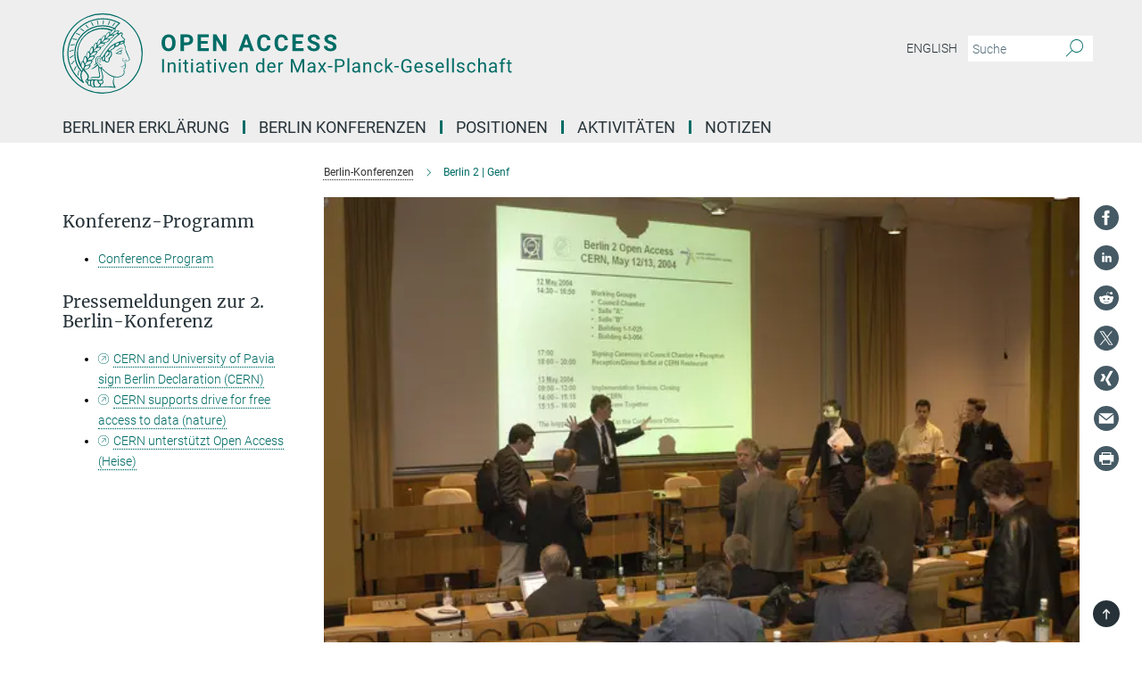

--- FILE ---
content_type: image/svg+xml
request_url: https://openaccess.mpg.de/assets/institutes/headers/oa-desktop-de-8926a53a16cfc573703ccb9281d680aaafac1d40f5cb84ff79a4a58293faf34f.svg
body_size: 32020
content:
<svg xmlns="http://www.w3.org/2000/svg" viewBox="0 0 2500 300"><defs><style>.minerva-base-style{}</style></defs><g transform="translate(0 0) scale(1.4285714285714286) translate(0 0)" style="fill: #006c66;"><title>minerva</title><path d="M105,0A105,105,0,1,0,210,105,105.1,105.1,0,0,0,105,0Zm0,207.1A102.1,102.1,0,1,1,207.1,105,102.2,102.2,0,0,1,105,207.1Z"/><path class="minerva-base-style" d="M166.6,97c-1.4-3.1-.5-5.1-.9-7.3s-2.7-7-4.3-10.8c-.7-1.7,3.8-1.3.4-7.6,0-.2,4.7-2,0-5.5a26.4,26.4,0,0,1-6-6.7,1,1,0,0,1,0-1.3c2.7-2.4,2.8-5.8-.1-7.5s-4.5,0-6.7,1.4c-.7.5-1.1.8-1.9.5L145.3,51c2.7-2.6,3.3-5.2,3.1-5.6s-4.6-1.3-10.2,1l-.4-.3c2.3-3.9,1-6.7.9-6.9h-.1A81,81,0,0,1,151,25.9h.1c.2-.3.3-.6-.2-.9l-1-.6A92.4,92.4,0,0,0,12.7,105c0,29.5,15,57.9,39.4,75.6a13.5,13.5,0,0,0,2.8,1.6A1.1,1.1,0,0,0,56,182l.3-.5a1,1,0,0,0,.3-.8c0-.7-.9-1.3-2.1-3a27.7,27.7,0,0,1-4.7-15.1,22.1,22.1,0,0,1,4.5-13.7c3.7,3.9,11.7,10.9,11.5,17.4s-6.9,6.8-5.4,12.2c.9,3.4,3.4,2,3.9,4.6.7,4.4,6.7,7.3,9.3,6.9.7-.1,1.2.4,2.4,1.7s6.2,1.6,8.2,1.2,4.1,1.4,8,.9,6.1-.9,8.2-.9,22.5-.3,36,1.8c2.4.4,3.1-.7,2.1-2.5-4.9-8.6-5.6-15.8-2.8-25,5,.4,12.2,1.7,21.6-4a11,11,0,0,0,5.1-9.5c-.1-2.1-1-4.7-.5-6.7s1.3-2.7,2.1-3.2c3.6-2.6,1-4.6.4-4.8a3.4,3.4,0,0,0,1.1-4.6c-.7-.7-2.7-6.2-.4-7.3s5.3-1.8,8.1-3.1a4.5,4.5,0,0,0,2.4-6C174.2,114.4,166.8,97.4,166.6,97ZM64.7,179.1c-.7.2-2.9.3-2.4-2.7s2.3-2.6,3.3-1.6S64.9,177.6,64.7,179.1Zm87-125.9c1.2-.8,2.5-1.1,3.3-.4,2.6,2.6-2.9,4.1-1.8,6.1a30.7,30.7,0,0,0,7.5,8.4c1.2,1,1.4,3.1-3.3,4.1s-23.6,5.9-33.6,16.5c-12.5,13.2-20.4,30.3-21.5,28s-3.6-2.8-3.2-3.5C117,81.6,145.1,57.3,151.7,53.2Zm8.2,21.7c-1,2.9-9.1,5.5-8.7,3.5s0-2.2.6-2.3,3.5-1.1,7.5-2.1C159.7,73.9,160.2,74.1,159.9,74.9Zm-20.6,5.3c-.2-1.2,8.5-4.1,8.8-3.3s-1.8,6-4.7,7-4.7.9-4.6.4A11,11,0,0,0,139.3,80.2ZM119,125.8c-4,2.5-6.2-2.2-6.8-3.1a3.7,3.7,0,0,1-.5-3.1c.3-1.4.5-3.3-.4-9.3-.4-2.7,5-9.2,6.3-10.4s3.1.6,3.2,2.6c.3,3.6-1.8,5.6-3.9,7.2s-3.1,4.4-2.6,5.1a1.5,1.5,0,0,0,1.9-.9c1.5-3.3,6-4.9,6.7-6.7s.3-4.4.2-5.6.9-1.2,1.6-1.1,1.4,1.4,1.8,2.7c2.9,7.5-4.3,12-5.5,13.8S122.1,123.9,119,125.8Zm6.1-29.1c-2.2,1.5-5.3-.5-4.7-1.4a43.7,43.7,0,0,1,11.5-11c3.4-2.1,3.8-2.3,4-1.1a10.6,10.6,0,0,1-2.6,7.5c-2.3,2.5-4.6,2.3-5.8,2.6S126.7,95.6,125.1,96.7Zm-19.3,25.6c-1-.2-1.4-2.1-1.2-2.9s3.1-5.2,4-6.4a.5.5,0,0,1,.8.3C110,117.4,109.4,123.1,105.8,122.3ZM138,48.2a17.7,17.7,0,0,1,7.5-1.6c.8.1-1.9,4.8-6.6,6.8s-8.5,2.5-8.9,2.3S134.1,49.9,138,48.2ZM54.7,126.5c-1.5-1.7-2.8-2.6-2.9-2.5a22.4,22.4,0,0,0-3.6,8.9A65.4,65.4,0,0,1,40.7,105C39.3,69.6,69,41.1,105.2,41.2a56.8,56.8,0,0,1,22.4,4.6,31.3,31.3,0,0,0-3.7,6.6c0-1.9-.5-3.4-.4-4.6s-5.1.9-9.7,8.3a19.9,19.9,0,0,0-2.2,5.3c-.1-2.8-.7-4.9-.9-4.9a16.1,16.1,0,0,0-8.5,8.8,22.4,22.4,0,0,0-1.1,3.4c-.2-1.9-.7-3.2-.9-3.2s-5.9,2.3-8.6,8.9A15.4,15.4,0,0,0,90.5,79c-.5-2.3-1.4-3.7-1.7-3.4-1.9,2.4-5.7,3.5-7.6,9.6a13.2,13.2,0,0,0-.7,4.2c-.8-2-2-3.2-2.3-3.2s-6.1,5.5-7,10.9a15.8,15.8,0,0,0,.2,5.8c-1.1-1.8-2.5-3-3.1-4.8-.9.5-5.7,5-5.8,10.7a19.7,19.7,0,0,0,.7,6.1c-1.6-2.9-3.8-4.2-4.1-4.1s-4,4.1-4.8,11.1A11.8,11.8,0,0,0,54.7,126.5Zm74.1-79.7c2.8-3.4,7.6-6.1,8.2-5.8s-.8,5.6-3.9,8.6-8.1,6.2-8.6,6.1S126.2,49.8,128.8,46.8Zm-9.3,13a21,21,0,0,0-5.6,6.4c-.5.9-1.9-5,1.7-10.6,2.2-3.5,6.6-6.6,6.5-6.2S124.2,56,119.5,59.8Zm-10.1,7.5c-3.4,5.1-3.6,3.3-7.3,8.3-.2.2-.2-6.5,1.1-9.4,2.1-4.7,5.7-7.4,6.2-7.5S111.3,64.5,109.4,67.3ZM98.3,77.4c-1.7,3-3.3,2.3-6.2,6.7-.3.4-1.1-3.6.7-9.1a12.6,12.6,0,0,1,5.9-6.9C99.3,68,100.4,73.8,98.3,77.4ZM88,88.1c-1.8,3.9-2.9,4-5,6.4-.3.4-1.8-3.7-.4-8.8s4-5.6,5.3-7S89.9,84,88,88.1Zm-8.4,6.6a10.3,10.3,0,0,1-.4,3c-1.3,4.3-3.9,6.2-5.3,8.1a15.7,15.7,0,0,1-1.6-5.8,15.2,15.2,0,0,1,5.2-11.2C78.3,88.8,79.6,92,79.6,94.7Zm-8.5,12.8A14.9,14.9,0,0,1,66,118.3a17.7,17.7,0,0,1-2.2-7.6c-.2-6.3,2.4-8.5,3.6-9.7C67.9,102.8,71.1,104.2,71.1,107.5ZM59,113.8c1.8.9,3.9,3.4,4.1,8.2s-3.2,8.7-4.6,9.4c-.9-3.7-2.6-4.4-2.6-8A18,18,0,0,1,59,113.8Zm7.3,12.5c4.6-2,9.6-1.7,9.8-1.5s-1.5,5.9-5.9,8.2-9.5,2.7-10,2.1S61.7,128.3,66.3,126.3Zm-.4-3.4c.3-1.5,3-6.5,7.1-8.3h0a18.4,18.4,0,0,1,9.4-1.5c.5.2-1.7,5.6-5.8,7.6S70.1,121.6,65.9,122.9Zm6.9-11.8c.2-.4,3.5-6.4,7.4-8.2a17.5,17.5,0,0,1,8.9-1.4c.3.1-1.8,5.4-6.2,7.6S72.6,111.6,72.8,111.1Zm8.9-11.9c-.3-.2,4.4-6.4,8.4-8.3a15.6,15.6,0,0,1,8.4-1c.3.3-1.9,5.5-6.5,7.5A24.2,24.2,0,0,1,81.7,99.2ZM92.4,87.4c-.2-.2,3.4-6.3,7.4-7.9s7.7-.1,8.9,0-1.3,4.5-6.6,6.4S93.1,87.7,92.4,87.4Zm12-11.4c.1-.3,4.1-5.9,8.1-7.3a16.4,16.4,0,0,1,9.2-.2c.5.2-2.8,5-7.7,6.5S104.3,76.3,104.4,76Zm12.1-9.9c-.5-.3,4.3-5.7,8.2-7.2a18,18,0,0,1,8.3-1c.3.2-2.5,4.9-7.1,6.7S117.1,66.5,116.5,66.1ZM50.2,175.3C28.6,158.1,15.6,132.1,15.6,105A89.3,89.3,0,0,1,146.4,25.8a.4.4,0,0,1,.1.7,97.3,97.3,0,0,0-10.2,11.4,73.1,73.1,0,0,0-31.3-7A74.3,74.3,0,0,0,30.9,105a72.1,72.1,0,0,0,17.9,48.2,23.1,23.1,0,0,0-1.9,9.4A25.6,25.6,0,0,0,50.2,175.3Zm.2-24.8h-.1A69.2,69.2,0,0,1,33.9,105,71.2,71.2,0,0,1,105,33.9a70.1,70.1,0,0,1,29.6,6.4,22.6,22.6,0,0,0-4.1,2.6A63.1,63.1,0,0,0,105,37.8,67.3,67.3,0,0,0,37.8,105c0,16.1,5,30.2,14.8,42C52.1,147.9,51.3,149.1,50.4,150.5Zm3.5-5.6c-1.3-1.2-4.1-4.3-4.4-8.3V136c0-4.3,1.9-8.6,2.4-9s5.3,3.3,5.4,8.7A14.4,14.4,0,0,1,53.9,144.9Zm8-7.2c3.9-1.8,9.6-1.4,9.3-1.1s-1.8,5.8-6.2,8a12.1,12.1,0,0,1-8.7,1.3C58.6,143.3,58.1,139.5,61.9,137.7Zm5.2,46.5c-.6-2.7-.4-6.3.5-7.3s4.9-1.2,5-.1-1.1,5.4.3,10.2C72.6,187.7,68.3,187.4,67.1,184.2Zm.3-11.1c-.3-2,1.6-3.9,1.6-8.2s-6.6-12.6-11.1-17.3a19.5,19.5,0,0,0,7.9-1.9c6.6-3.1,7.9-10.1,8.1-10.4a11,11,0,0,0-3.8-.4l.8-.4c6.4-3.5,8.1-11,7.8-11.1a17,17,0,0,0-4-.3l2-.7c6.8-2.7,8.7-10.3,8.5-10.6a16.1,16.1,0,0,0-3.5-.4l1.9-.8c6.2-3.1,8.4-10.1,8.1-10.3a10.5,10.5,0,0,0-3.3-.4,23.7,23.7,0,0,0,4.5-1.5c6.7-2.9,8.9-9.3,8.6-9.6a10.9,10.9,0,0,0-3-.5,34.5,34.5,0,0,0,4.4-1.3c6.6-2.2,9.2-8.5,8.8-8.6l-3.7-.8a24.5,24.5,0,0,0,6.6-1.3c7.1-2.4,9.6-6.7,9.8-8.6a6,6,0,0,0-2.3-.8,29.3,29.3,0,0,0,4.7-1.2c6.6-2.7,9.4-9.3,9.6-9.8a29.3,29.3,0,0,0,3.9-1.6l1.9-.9,1.6,1.1c1,.6,1.4.8.9,1.2C122,75,105,99.5,97.6,111.3c-.2.4-.6.3-1.3.3-7.9-.6-12.4,8.9-8.9,17.8-.4,1.8-4.2,5.3-4.5,5.5s-1,1.4.3,1.3,4.2-3.2,5.4-4.5c.4.6,2.2,2,1.3,2.8A63.6,63.6,0,0,1,76,145c-2.6,1.2,4.2,2.1,15.7-8.3.7-.6,1.5,2.4,2.5,3.7-2,6.5,2.9,19.1,2.1,23a2.8,2.8,0,0,1-2.8,2.7c-11.4.3-12.5-.3-18.3,1.4-2.7.8-2,2.6-.1,2.1s4.6-1.5,16.9-.7c3.1.1,6.5-.6,6.5-5.7s-3.6-18.4-2.4-20.3a6.9,6.9,0,0,0,3.5,1.4c-.2,4.5,7,19,3.8,27-1.2,3-6.4,2.7-15.4,1.8C72.7,171.6,67.7,174.9,67.4,173.1Zm35.1,9.9c-5.9,2-8.3-4.9-7.3-6.4s4.4,1,7.3-.9S106,181.8,102.5,183Zm-27,4.3c-.8-3.7-1.1-10,.4-11.5s4.9-.9,4.8.2c-.3,4.3-2.1,9.2,1.2,14.1C83.2,192,76.7,192.3,75.5,187.3Zm11.4,4.2c-1.6-.4-6-7.4-2.4-15.8.3-.8,5.8-.3,6.8,0s-.8,6.8,6.8,9.8C98.8,185.8,98,194.3,86.9,191.5Zm47.2-23.3c-2.5,8.8-3.8,12.3,0,21.9.5,1.3.9,2.3-.2,2.1-7.7-1.4-9.4-2.6-33.7-.6-1.7.2.6-3.4.3-5.8,2.2-.3,5.8-1.3,6.5-4.9s-2.1-7.6-1.8-8.2c3.5-6.7-.2-14.1-3.1-26.6-.3-1.2.4-1.7.9-1.1,15.6,16.9,25.5,20.2,30.9,21.8C134.4,167,134.3,167.6,134.1,168.2ZM174,122.1c-3.3,2.9-8.3,3.1-10.3,4.9s-1.5,2.5-.4,5.2,1.1,1.7-1.1,2.3-4.1,5.8-8.8,4.9c-1.8-.3-.5.8.2.9,2.6.3,3.7-.5,4.6-1.4s2.2-2.4,3.6-2.9,2.9-.5,3,.6-1.9,2.1-2.7,2.5c1,.5,3.9,1.9,1.4,3.6s-4.6-.5-4.9-.7-1.7-.2-1.3.3,5.2,1.3,4.5,2.2c-3.5,4.7-.6,7.5-1.7,12.3s-7.7,7.5-12.8,8.4c-17.4,3.1-34.3-11.6-44.2-22.8.9-2.1.8-4.8-.1-3.8s-.7,2.4-2.8,2.9c-3.9,1-5.7-5.9-6.9-7.1-4.8-4.7-6.7-11.4-3.9-17.3s9-4.7,11.4-1.1,1.7,7,3.4,8.3,4.8.2,5.4,0,1.7,4.3,8,4.1,5.9-10.7,6.9-11.6c8.6-8.4,4.2-15.9,2.6-17.6s1-3.6,1.5-3.7a13,13,0,0,0,9.4-7.7s8.4-.2,11.4-6.2c.8-1.6,3.3,1.5,8.9-2.9a.8.8,0,0,1,1.4.3c3.7,8.9,5.2,11.3,4.9,15.8s8.7,21.5,9.4,23.1S174.8,121.3,174,122.1Z"/><path class="minerva-base-style" d="M153.8,90c-4.9.2-10.6,6.2-12.4,7s-1.3,1.5-.2,1.1,5.9-4.7,10.7-6.4,3.6,1.8,5,1.6S156.6,89.9,153.8,90Z"/><path class="minerva-base-style" d="M154.9,94.8c-.4.1.4,2.2-1.7,2.3-4.6.3-8.3,4.7-11.1,6a12.9,12.9,0,0,1-3.8,1.4.3.3,0,0,0,.1.6c11.7,1.6,16.2,1.1,16.3.7s-.6-1.2-.4-1.7a11.3,11.3,0,0,0,.1-5.5c-.2-.8,1.8-.3,1.8-1.3S155.6,94.7,154.9,94.8Zm-1.8,9.3c-.2.9-5.5.5-8.3.2-.7,0-1.8-.1.3-1.4s4.1-2.8,7.2-3.4a.8.8,0,0,1,.8.6A10.6,10.6,0,0,1,153.1,104.1Z"/><path class="minerva-base-style" d="M168.4,120.8c-.9,0-4.5,1.6-5.9,2.5s-4.4,2.7-4.2-.8c.1-1.3.9-4.4.9-5.3s-1-.7-1.1,0a36.9,36.9,0,0,1-.7,5.3c-.4,1.8,1.2,4,3.6,2.7s4.8-2.9,7.3-3.4C168.9,121.7,169,120.8,168.4,120.8Z"/><path class="minerva-base-style" d="M100.5,133.6c-.7-.3-.5,1.2-1.4,1s-.2-1.3-1.8-3-2.8-1.2-4.3-3.6-.3-12,3.1-10.8,1.6,5,1,8,2.5,2.8,2.8,2.1-1.1-.9-1.4-1.9,3.5-7.6-1.8-9.4c-3.8-1.3-6.4,3.6-5.9,8.9a8,8,0,0,0,5.1,7.1c2.3.8.6,4,3.7,4C101,136,101.3,133.9,100.5,133.6Z"/><path class="minerva-base-style" d="M131.3,33.4c.2.1.3,0,.5-.1l6.5-8.3a.5.5,0,0,0-.2-.6L137,24a.4.4,0,0,0-.5.1L130,32.4c-.2.2-.1.5.2.6Z"/><path class="minerva-base-style" d="M119.2,30l1.1.3a.5.5,0,0,0,.5-.3l3.8-9.4a.4.4,0,0,0-.3-.6l-1.2-.2h-.3l-3.9,9.6A.4.4,0,0,0,119.2,30Z"/><path class="minerva-base-style" d="M105.8,28.7h1.1c.2.1.4-.1.4-.3l1-10a.5.5,0,0,0-.4-.5h-1.1c-.3,0-.4.2-.5.4l-.9,10A.4.4,0,0,0,105.8,28.7Z"/><path class="minerva-base-style" d="M92.8,29.7l1.1-.2c.2,0,.4-.2.3-.4l-1.9-9.9c0-.2-.2-.4-.4-.3H90.7c-.2.1-.4.3-.3.5l1.9,9.9C92.3,29.6,92.5,29.7,92.8,29.7Z"/><path class="minerva-base-style" d="M79.4,32.8l.5.2,1.1-.4a.4.4,0,0,0,.3-.6l-4.6-9a.4.4,0,0,0-.5-.2l-1,.3a.4.4,0,0,0-.3.6Z"/><path class="minerva-base-style" d="M67,38.5c.1.2.3.2.5.1l1-.6a.4.4,0,0,0,.1-.6l-6.7-7.7c-.2-.2-.4-.2-.5-.1l-1,.6c-.3.1-.3.4-.1.6Z"/><path class="minerva-base-style" d="M55.4,46.7c.2.1.4.1.5-.1l.9-.7a.5.5,0,0,0,0-.7l-8.5-5.9h-.5l-.9.8a.5.5,0,0,0,0,.7Z"/><path class="minerva-base-style" d="M45.4,57.1a.4.4,0,0,0,.4-.2l.8-.9c.2-.2.1-.5-.2-.6l-9.8-3.8c-.2-.1-.4-.1-.5.1l-.7.9a.4.4,0,0,0,.2.7Z"/><path class="minerva-base-style" d="M26.8,67.8l10.5,1.5c.2,0,.4-.1.4-.3l.6-1a.4.4,0,0,0-.3-.6L27.5,65.9l-.5.2a5.4,5.4,0,0,1-.5,1.1A.4.4,0,0,0,26.8,67.8Z"/><path class="minerva-base-style" d="M21.1,83.7l10.7-1a.3.3,0,0,0,.3-.3,7.6,7.6,0,0,0,.4-1.1.4.4,0,0,0-.4-.6l-10.8,1-.4.3-.3,1.2C20.6,83.5,20.8,83.8,21.1,83.7Z"/><path class="minerva-base-style" d="M29.2,96.5c0-.4.1-.9.1-1.3s-.2-.5-.5-.4L18.4,98.4c-.2.1-.3.2-.3.4s-.1.8-.1,1.2a.4.4,0,0,0,.6.4l10.3-3.6A.3.3,0,0,0,29.2,96.5Z"/><path class="minerva-base-style" d="M28.9,110.8v-1.3a.5.5,0,0,0-.7-.4l-9.4,6.3c-.2,0-.2.2-.2.4s.1.8.1,1.2a.5.5,0,0,0,.7.3l9.4-6.2C28.9,111,29,110.9,28.9,110.8Z"/><path class="minerva-base-style" d="M31.3,125l-.3-1.3a.4.4,0,0,0-.7-.2L22.6,132c-.1.1-.2.3-.1.4s.3.8.4,1.2a.4.4,0,0,0,.7.2l7.6-8.4C31.3,125.3,31.3,125.2,31.3,125Z"/><path class="minerva-base-style" d="M35.2,137.7,29.8,148c-.1.1,0,.3,0,.4l.7,1.2a.4.4,0,0,0,.7-.1l5.4-10.2c0-.1.1-.2,0-.4l-.6-1.2A.5.5,0,0,0,35.2,137.7Z"/><path class="minerva-base-style" d="M42.9,149.3c-.2-.3-.7-.2-.7.1l-2.9,12c-.1.2,0,.3,0,.4l1,1a.4.4,0,0,0,.7-.1l2.8-11.9c.1-.1,0-.2,0-.3Z"/></g><g transform="translate(366.666 41.434619)"><g transform="translate(0 99.060381)" style="fill: #006c66;"><path d="M56.109-31.837L56.109-29.101Q56.109-20.052 52.898-13.234Q49.688-6.416 43.695-2.708Q37.703 1 29.969 1L29.969 1Q22.297 1 16.289-2.662Q10.281-6.323 6.984-13.125Q3.688-19.927 3.641-28.774L3.641-28.774L3.641-31.806Q3.641-40.855 6.922-47.743Q10.203-54.630 16.188-58.315Q22.172-62 29.875-62Q37.578-62 43.563-58.315Q49.547-54.630 52.828-47.743Q56.109-40.855 56.109-31.837L56.109-31.837ZM43.250-28.902L43.250-31.880Q43.250-41.496 39.781-46.498Q36.313-51.500 29.875-51.500L29.875-51.500Q23.484-51.500 20.016-46.560Q16.547-41.620 16.500-32.097L16.500-32.097L16.500-29.104Q16.500-19.736 19.969-14.571Q23.438-9.406 29.969-9.406L29.969-9.406Q36.344-9.406 39.773-14.385Q43.203-19.364 43.250-28.902L43.250-28.902ZM98.328-21.703L87.203-21.703L87.203 0L74.500 0L74.500-62L98.531-62Q105.484-62 110.750-59.436Q116.016-56.872 118.852-52.155Q121.688-47.437 121.688-41.410L121.688-41.410Q121.688-32.259 115.484-26.981Q109.281-21.703 98.328-21.703L98.328-21.703ZM87.203-51.719L87.203-32L98.531-32Q103.578-32 106.219-34.415Q108.859-36.830 108.859-41.325L108.859-41.325Q108.859-45.932 106.195-48.786Q103.531-51.639 98.828-51.719L98.828-51.719L87.203-51.719ZM175.578-37L175.578-27.063L151.203-27.063L151.203-10.203L179.797-10.203L179.797 0L138.500 0L138.500-62L179.719-62L179.719-51.719L151.203-51.719L151.203-37L175.578-37ZM245.609-62L245.609 0L232.906 0L208.203-40.804L208.203 0L195.500 0L195.500-62L208.203-62L232.953-21.117L232.953-62L245.609-62ZM335.563 0L331.281-12.719L309.031-12.719L304.797 0L291.297 0L314.234-62L326-62L349.063 0L335.563 0ZM320.109-46.339L312.453-23L327.859-23L320.109-46.339ZM398.172-20.375L410.875-20.375Q410.156-10.422 403.531-4.711Q396.906 1 386.078 1L386.078 1Q374.219 1 367.430-6.937Q360.641-14.874 360.641-28.728L360.641-28.728L360.641-32.475Q360.641-41.321 363.773-48.054Q366.906-54.786 372.727-58.393Q378.547-62 386.234-62L386.234-62Q396.906-62 403.422-56.281Q409.938-50.563 410.953-40.234L410.953-40.234L398.266-40.234Q397.797-46.203 394.938-48.891Q392.078-51.578 386.234-51.578L386.234-51.578Q379.891-51.578 376.742-47.065Q373.594-42.551 373.500-33.059L373.500-33.059L373.500-28.437Q373.500-18.526 376.531-13.943Q379.563-9.359 386.078-9.359L386.078-9.359Q391.953-9.359 394.852-12.047Q397.750-14.734 398.172-20.375L398.172-20.375ZM463.172-20.375L475.875-20.375Q475.156-10.422 468.531-4.711Q461.906 1 451.078 1L451.078 1Q439.219 1 432.430-6.937Q425.641-14.874 425.641-28.728L425.641-28.728L425.641-32.475Q425.641-41.321 428.773-48.054Q431.906-54.786 437.727-58.393Q443.547-62 451.234-62L451.234-62Q461.906-62 468.422-56.281Q474.938-50.563 475.953-40.234L475.953-40.234L463.266-40.234Q462.797-46.203 459.938-48.891Q457.078-51.578 451.234-51.578L451.234-51.578Q444.891-51.578 441.742-47.065Q438.594-42.551 438.500-33.059L438.500-33.059L438.500-28.437Q438.500-18.526 441.531-13.943Q444.563-9.359 451.078-9.359L451.078-9.359Q456.953-9.359 459.852-12.047Q462.750-14.734 463.172-20.375L463.172-20.375ZM529.578-37L529.578-27.063L505.203-27.063L505.203-10.203L533.797-10.203L533.797 0L492.500 0L492.500-62L533.719-62L533.719-51.719L505.203-51.719L505.203-37L529.578-37ZM582.453-15.963L582.453-15.963Q582.453-19.529 579.914-21.436Q577.375-23.344 570.773-25.468Q564.172-27.593 560.313-29.660L560.313-29.660Q549.828-35.289 549.828-44.851L549.828-44.851Q549.828-49.826 552.641-53.721Q555.453-57.615 560.719-59.808Q565.984-62 572.547-62L572.547-62Q579.156-62 584.313-59.613Q589.469-57.227 592.328-52.897Q595.188-48.567 595.188-43.047L595.188-43.047L582.500-43.047Q582.500-47.237 579.828-49.556Q577.156-51.875 572.344-51.875L572.344-51.875Q567.688-51.875 565.102-49.930Q562.516-47.985 562.516-44.820L562.516-44.820Q562.516-41.841 565.547-39.834Q568.578-37.827 574.453-36.052L574.453-36.052Q585.281-32.814 590.234-28.003Q595.188-23.193 595.188-16.032L595.188-16.032Q595.188-8.061 589.141-3.530Q583.094 1 572.844 1L572.844 1Q565.734 1 559.898-1.589Q554.063-4.177 550.992-8.686Q547.922-13.195 547.922-19.119L547.922-19.119L560.656-19.119Q560.656-9.031 572.844-9.031L572.844-9.031Q577.375-9.031 579.914-10.853Q582.453-12.675 582.453-15.963ZM644.453-15.963L644.453-15.963Q644.453-19.529 641.914-21.436Q639.375-23.344 632.773-25.468Q626.172-27.593 622.313-29.660L622.313-29.660Q611.828-35.289 611.828-44.851L611.828-44.851Q611.828-49.826 614.641-53.721Q617.453-57.615 622.719-59.808Q627.984-62 634.547-62L634.547-62Q641.156-62 646.313-59.613Q651.469-57.227 654.328-52.897Q657.188-48.567 657.188-43.047L657.188-43.047L644.500-43.047Q644.500-47.237 641.828-49.556Q639.156-51.875 634.344-51.875L634.344-51.875Q629.688-51.875 627.102-49.930Q624.516-47.985 624.516-44.820L624.516-44.820Q624.516-41.841 627.547-39.834Q630.578-37.827 636.453-36.052L636.453-36.052Q647.281-32.814 652.234-28.003Q657.188-23.193 657.188-16.032L657.188-16.032Q657.188-8.061 651.141-3.530Q645.094 1 634.844 1L634.844 1Q627.734 1 621.898-1.589Q616.063-4.177 612.992-8.686Q609.922-13.195 609.922-19.119L609.922-19.119L622.656-19.119Q622.656-9.031 634.844-9.031L634.844-9.031Q639.375-9.031 641.914-10.853Q644.453-12.675 644.453-15.963Z"/></g><g transform="translate(0 179.070381)" style="fill: #006c66;"><path d="M12.813-50L12.813 0L6.250 0L6.250-50L12.813-50ZM26.781-37L32.766-37L32.969-32.610Q37.203-38 44.047-38L44.047-38Q55.766-38 55.875-24.650L55.875-24.650L55.875 0L49.547 0L49.547-24.717Q49.516-28.758 47.719-30.691Q45.922-32.625 42.125-32.625L42.125-32.625Q39.063-32.625 36.734-30.968Q34.406-29.310 33.109-26.627L33.109-26.627L33.109 0L26.781 0L26.781-37ZM74.656-37L74.656 0L68.328 0L68.328-37L74.656-37ZM67.813-46.594L67.813-46.594Q67.813-48.125 68.758-49.188Q69.703-50.250 71.547-50.250Q73.391-50.250 74.352-49.188Q75.313-48.125 75.313-46.586Q75.313-45.047 74.352-44.023Q73.391-43 71.547-43Q69.703-43 68.758-44.023Q67.813-45.047 67.813-46.594ZM90.047-46L96.359-46L96.359-37L103.266-37L103.266-32.109L96.359-32.109L96.359-8.897Q96.359-6.652 97.281-5.529Q98.203-4.406 100.438-4.406L100.438-4.406Q101.531-4.406 103.438-4.813L103.438-4.813L103.438 0.313Q100.938 1 98.594 1L98.594 1Q94.344 1 92.195-1.588Q90.047-4.176 90.047-8.942L90.047-8.942L90.047-32.109L83.313-32.109L83.313-37L90.047-37L90.047-46ZM120.656-37L120.656 0L114.328 0L114.328-37L120.656-37ZM113.813-46.594L113.813-46.594Q113.813-48.125 114.758-49.188Q115.703-50.250 117.547-50.250Q119.391-50.250 120.352-49.188Q121.313-48.125 121.313-46.586Q121.313-45.047 120.352-44.023Q119.391-43 117.547-43Q115.703-43 114.758-44.023Q113.813-45.047 113.813-46.594ZM163.250 0L156.625 0Q156.078-1.027 155.734-3.655L155.734-3.655Q151.313 1 145.203 1L145.203 1Q139.734 1 136.227-2.079Q132.719-5.158 132.719-9.886L132.719-9.886Q132.719-15.640 137.117-18.820Q141.516-22 149.469-22L149.469-22L155.625-22L155.625-25.121Q155.625-28.678 153.641-30.792Q151.656-32.906 147.797-32.906L147.797-32.906Q144.422-32.906 142.125-31.038Q139.828-29.169 139.828-26.525L139.828-26.525L133.484-26.525Q133.484-29.426 135.445-32.131Q137.406-34.836 140.773-36.418Q144.141-38 148.172-38L148.172-38Q154.563-38 158.188-34.777Q161.813-31.554 161.953-25.895L161.953-25.895L161.953-8.716Q161.953-3.594 163.250-0.552L163.250-0.552L163.250 0ZM146.125-4.500L146.125-4.500Q149.094-4.500 151.766-6.026Q154.438-7.552 155.625-10.001L155.625-10.001L155.625-17.516L150.672-17.516Q139.047-17.516 139.047-10.775L139.047-10.775Q139.047-7.831 141.031-6.166Q143.016-4.500 146.125-4.500ZM176.047-46L182.359-46L182.359-37L189.266-37L189.266-32.109L182.359-32.109L182.359-8.897Q182.359-6.652 183.281-5.529Q184.203-4.406 186.438-4.406L186.438-4.406Q187.531-4.406 189.438-4.813L189.438-4.813L189.438 0.313Q186.938 1 184.594 1L184.594 1Q180.344 1 178.195-1.588Q176.047-4.176 176.047-8.942L176.047-8.942L176.047-32.109L169.313-32.109L169.313-37L176.047-37L176.047-46ZM206.656-37L206.656 0L200.328 0L200.328-37L206.656-37ZM199.813-46.594L199.813-46.594Q199.813-48.125 200.758-49.188Q201.703-50.250 203.547-50.250Q205.391-50.250 206.352-49.188Q207.313-48.125 207.313-46.586Q207.313-45.047 206.352-44.023Q205.391-43 203.547-43Q201.703-43 200.758-44.023Q199.813-45.047 199.813-46.594ZM222.594-37L231.984-8.582L241.141-37L247.609-37L234.344 0L229.531 0L216.125-37L222.594-37ZM271.125 1L271.125 1Q263.609 1 258.891-4.020Q254.172-9.040 254.172-17.459L254.172-17.459L254.172-18.635Q254.172-24.227 256.281-28.627Q258.391-33.028 262.164-35.514Q265.938-38 270.344-38L270.344-38Q277.563-38 281.563-33.204Q285.563-28.408 285.563-19.463L285.563-19.463L285.563-16.813L260.500-16.813Q260.641-11.148 263.695-7.660Q266.750-4.172 271.469-4.172L271.469-4.172Q274.828-4.172 277.148-5.586Q279.469-6.999 281.219-9.326L281.219-9.326L285.078-6.260Q280.422 1 271.125 1ZM270.344-32.797L270.344-32.797Q266.516-32.797 263.922-29.962Q261.328-27.128 260.703-22L260.703-22L279.234-22L279.234-22.494Q278.953-27.398 276.633-30.098Q274.313-32.797 270.344-32.797ZM295.781-37L301.766-37L301.969-32.610Q306.203-38 313.047-38L313.047-38Q324.766-38 324.875-24.650L324.875-24.650L324.875 0L318.547 0L318.547-24.717Q318.516-28.758 316.719-30.691Q314.922-32.625 311.125-32.625L311.125-32.625Q308.063-32.625 305.734-30.968Q303.406-29.310 302.109-26.627L302.109-26.627L302.109 0L295.781 0L295.781-37ZM356.250-18.333L356.250-18.810Q356.250-27.468 360.281-32.734Q364.313-38 370.844-38L370.844-38Q377.344-38 381.125-33.473L381.125-33.473L381.125-53L387.453-53L387.453 0L381.641 0L381.328-3.734Q377.547 1 370.781 1L370.781 1Q364.344 1 360.297-4.354Q356.250-9.707 356.250-18.333L356.250-18.333ZM362.578-18.076L362.578-18.076Q362.578-11.649 365.172-8.012Q367.766-4.375 372.344-4.375L372.344-4.375Q378.359-4.375 381.125-9.891L381.125-9.891L381.125-27.285Q378.297-32.625 372.422-32.625L372.422-32.625Q367.766-32.625 365.172-28.956Q362.578-25.287 362.578-18.076ZM415.125 1L415.125 1Q407.609 1 402.891-4.020Q398.172-9.040 398.172-17.459L398.172-17.459L398.172-18.635Q398.172-24.227 400.281-28.627Q402.391-33.028 406.164-35.514Q409.938-38 414.344-38L414.344-38Q421.563-38 425.563-33.204Q429.563-28.408 429.563-19.463L429.563-19.463L429.563-16.813L404.500-16.813Q404.641-11.148 407.695-7.660Q410.750-4.172 415.469-4.172L415.469-4.172Q418.828-4.172 421.148-5.586Q423.469-6.999 425.219-9.326L425.219-9.326L429.078-6.260Q424.422 1 415.125 1ZM414.344-32.797L414.344-32.797Q410.516-32.797 407.922-29.962Q405.328-27.128 404.703-22L404.703-22L423.234-22L423.234-22.494Q422.953-27.398 420.633-30.098Q418.313-32.797 414.344-32.797ZM457.656-37.516L457.656-31.641Q456.219-31.875 454.547-31.875L454.547-31.875Q448.328-31.875 446.109-26.523L446.109-26.523L446.109 0L439.781 0L439.781-37L445.938-37L446.047-32.988Q449.156-38 454.859-38L454.859-38Q456.703-38 457.656-37.516L457.656-37.516ZM486.781-50L495.250-50L511.516-9.199L527.797-50L536.297-50L536.297 0L529.734 0L529.734-19.466L530.359-40.487L514.016 0L509 0L492.688-40.392L493.344-19.466L493.344 0L486.781 0L486.781-50ZM579.250 0L572.625 0Q572.078-1.027 571.734-3.655L571.734-3.655Q567.313 1 561.203 1L561.203 1Q555.734 1 552.227-2.079Q548.719-5.158 548.719-9.886L548.719-9.886Q548.719-15.640 553.117-18.820Q557.516-22 565.469-22L565.469-22L571.625-22L571.625-25.121Q571.625-28.678 569.641-30.792Q567.656-32.906 563.797-32.906L563.797-32.906Q560.422-32.906 558.125-31.038Q555.828-29.169 555.828-26.525L555.828-26.525L549.484-26.525Q549.484-29.426 551.445-32.131Q553.406-34.836 556.773-36.418Q560.141-38 564.172-38L564.172-38Q570.563-38 574.188-34.777Q577.813-31.554 577.953-25.895L577.953-25.895L577.953-8.716Q577.953-3.594 579.250-0.552L579.250-0.552L579.250 0ZM562.125-4.500L562.125-4.500Q565.094-4.500 567.766-6.026Q570.438-7.552 571.625-10.001L571.625-10.001L571.625-17.516L566.672-17.516Q555.047-17.516 555.047-10.775L555.047-10.775Q555.047-7.831 557.031-6.166Q559.016-4.500 562.125-4.500ZM595.094-37L603.188-23.494L611.391-37L618.781-37L606.672-18.711L619.156 0L611.844 0L603.297-13.850L594.750 0L587.406 0L599.875-18.711L587.781-37L595.094-37ZM641.938-24L641.938-18.844L625.266-18.844L625.266-24L641.938-24ZM670.063-19.641L658.344-19.641L658.344 0L651.781 0L651.781-50L670.125-50Q678.297-50 682.930-45.817Q687.563-41.635 687.563-34.758L687.563-34.758Q687.563-27.489 683.031-23.565Q678.500-19.641 670.063-19.641L670.063-19.641ZM658.344-44.594L658.344-25L670.125-25Q675.391-25 678.195-27.494Q681-29.989 681-34.679L681-34.679Q681-39.150 678.195-41.825Q675.391-44.500 670.500-44.594L670.500-44.594L658.344-44.594ZM704.656-53L704.656 0L698.328 0L698.328-53L704.656-53ZM746.250 0L739.625 0Q739.078-1.027 738.734-3.655L738.734-3.655Q734.313 1 728.203 1L728.203 1Q722.734 1 719.227-2.079Q715.719-5.158 715.719-9.886L715.719-9.886Q715.719-15.640 720.117-18.820Q724.516-22 732.469-22L732.469-22L738.625-22L738.625-25.121Q738.625-28.678 736.641-30.792Q734.656-32.906 730.797-32.906L730.797-32.906Q727.422-32.906 725.125-31.038Q722.828-29.169 722.828-26.525L722.828-26.525L716.484-26.525Q716.484-29.426 718.445-32.131Q720.406-34.836 723.773-36.418Q727.141-38 731.172-38L731.172-38Q737.563-38 741.188-34.777Q744.813-31.554 744.953-25.895L744.953-25.895L744.953-8.716Q744.953-3.594 746.250-0.552L746.250-0.552L746.250 0ZM729.125-4.500L729.125-4.500Q732.094-4.500 734.766-6.026Q737.438-7.552 738.625-10.001L738.625-10.001L738.625-17.516L733.672-17.516Q722.047-17.516 722.047-10.775L722.047-10.775Q722.047-7.831 724.031-6.166Q726.016-4.500 729.125-4.500ZM757.781-37L763.766-37L763.969-32.610Q768.203-38 775.047-38L775.047-38Q786.766-38 786.875-24.650L786.875-24.650L786.875 0L780.547 0L780.547-24.717Q780.516-28.758 778.719-30.691Q776.922-32.625 773.125-32.625L773.125-32.625Q770.063-32.625 767.734-30.968Q765.406-29.310 764.109-26.627L764.109-26.627L764.109 0L757.781 0L757.781-37ZM814.625-4.172L814.625-4.172Q818-4.172 820.531-6.219Q823.063-8.266 823.328-11.344L823.328-11.344L829.313-11.344Q829.141-8.172 827.125-5.297Q825.109-2.422 821.742-0.711Q818.375 1 814.625 1L814.625 1Q807.063 1 802.602-4.131Q798.141-9.262 798.141-18.158L798.141-18.158L798.141-19.223Q798.141-24.719 800.125-28.993Q802.109-33.266 805.820-35.633Q809.531-38 814.578-38L814.578-38Q820.813-38 824.930-34.273Q829.047-30.547 829.313-24.594L829.313-24.594L823.328-24.594Q823.063-28.188 820.617-30.492Q818.172-32.797 814.578-32.797L814.578-32.797Q809.766-32.797 807.117-29.249Q804.469-25.701 804.469-18.988L804.469-18.988L804.469-17.773Q804.469-11.220 807.102-7.696Q809.734-4.172 814.625-4.172ZM862 0L849.109-17.132L845.141-12.990L845.141 0L838.813 0L838.813-53L845.141-53L845.141-20.759L848.531-24.823L860.047-37L867.734-37L853.344-21.540L869.406 0L862 0ZM889.938-24L889.938-18.844L873.266-18.844L873.266-24L889.938-24ZM937.516-24L937.516-6.086Q934.984-2.528 930.461-0.764Q925.938 1 919.922 1L919.922 1Q913.828 1 909.117-1.852Q904.406-4.703 901.820-9.946Q899.234-15.190 899.172-22.108L899.172-22.108L899.172-26.440Q899.172-37.659 904.414-43.830Q909.656-50 919.172-50L919.172-50Q926.953-50 931.703-46.016Q936.453-42.031 937.516-34.719L937.516-34.719L930.953-34.719Q929.109-44.594 919.203-44.594L919.203-44.594Q912.609-44.594 909.203-39.977Q905.797-35.360 905.766-26.610L905.766-26.610L905.766-22.561Q905.766-14.216 909.594-9.295Q913.422-4.375 919.953-4.375L919.953-4.375Q923.641-4.375 926.414-5.169Q929.188-5.964 930.984-7.840L930.984-7.840L930.984-18.672L919.469-18.672L919.469-24L937.516-24ZM965.125 1L965.125 1Q957.609 1 952.891-4.020Q948.172-9.040 948.172-17.459L948.172-17.459L948.172-18.635Q948.172-24.227 950.281-28.627Q952.391-33.028 956.164-35.514Q959.938-38 964.344-38L964.344-38Q971.563-38 975.563-33.204Q979.563-28.408 979.563-19.463L979.563-19.463L979.563-16.813L954.500-16.813Q954.641-11.148 957.695-7.660Q960.750-4.172 965.469-4.172L965.469-4.172Q968.828-4.172 971.148-5.586Q973.469-6.999 975.219-9.326L975.219-9.326L979.078-6.260Q974.422 1 965.125 1ZM964.344-32.797L964.344-32.797Q960.516-32.797 957.922-29.962Q955.328-27.128 954.703-22L954.703-22L973.234-22L973.234-22.494Q972.953-27.398 970.633-30.098Q968.313-32.797 964.344-32.797ZM1011.313-9.625L1011.313-9.625Q1011.313-12.248 1009.383-13.695Q1007.453-15.142 1002.656-16.198Q997.859-17.253 995.039-18.707Q992.219-20.160 990.867-22.178Q989.516-24.195 989.516-26.975L989.516-26.975Q989.516-31.598 993.359-34.799Q997.203-38 1003.188-38L1003.188-38Q1009.469-38 1013.383-34.750Q1017.297-31.500 1017.297-26.438L1017.297-26.438L1010.938-26.438Q1010.938-29.047 1008.734-30.922Q1006.531-32.797 1003.188-32.797L1003.188-32.797Q999.734-32.797 997.781-31.246Q995.828-29.695 995.828-27.175L995.828-27.175Q995.828-24.816 997.641-23.613Q999.453-22.409 1004.188-21.333Q1008.922-20.257 1011.867-18.769Q1014.813-17.281 1016.227-15.192Q1017.641-13.103 1017.641-10.079L1017.641-10.079Q1017.641-5.062 1013.680-2.031Q1009.719 1 1003.391 1L1003.391 1Q998.953 1 995.531-0.578Q992.109-2.156 990.180-4.969Q988.250-7.781 988.250-11.063L988.250-11.063L994.578-11.063Q994.734-7.891 997.117-6.031Q999.500-4.172 1003.391-4.172L1003.391-4.172Q1006.984-4.172 1009.148-5.659Q1011.313-7.146 1011.313-9.625ZM1044.125 1L1044.125 1Q1036.609 1 1031.891-4.020Q1027.172-9.040 1027.172-17.459L1027.172-17.459L1027.172-18.635Q1027.172-24.227 1029.281-28.627Q1031.391-33.028 1035.164-35.514Q1038.938-38 1043.344-38L1043.344-38Q1050.563-38 1054.563-33.204Q1058.563-28.408 1058.563-19.463L1058.563-19.463L1058.563-16.813L1033.500-16.813Q1033.641-11.148 1036.695-7.660Q1039.750-4.172 1044.469-4.172L1044.469-4.172Q1047.828-4.172 1050.148-5.586Q1052.469-6.999 1054.219-9.326L1054.219-9.326L1058.078-6.260Q1053.422 1 1044.125 1ZM1043.344-32.797L1043.344-32.797Q1039.516-32.797 1036.922-29.962Q1034.328-27.128 1033.703-22L1033.703-22L1052.234-22L1052.234-22.494Q1051.953-27.398 1049.633-30.098Q1047.313-32.797 1043.344-32.797ZM1075.656-53L1075.656 0L1069.328 0L1069.328-53L1075.656-53ZM1095.656-53L1095.656 0L1089.328 0L1089.328-53L1095.656-53ZM1129.313-9.625L1129.313-9.625Q1129.313-12.248 1127.383-13.695Q1125.453-15.142 1120.656-16.198Q1115.859-17.253 1113.039-18.707Q1110.219-20.160 1108.867-22.178Q1107.516-24.195 1107.516-26.975L1107.516-26.975Q1107.516-31.598 1111.359-34.799Q1115.203-38 1121.188-38L1121.188-38Q1127.469-38 1131.383-34.750Q1135.297-31.500 1135.297-26.438L1135.297-26.438L1128.938-26.438Q1128.938-29.047 1126.734-30.922Q1124.531-32.797 1121.188-32.797L1121.188-32.797Q1117.734-32.797 1115.781-31.246Q1113.828-29.695 1113.828-27.175L1113.828-27.175Q1113.828-24.816 1115.641-23.613Q1117.453-22.409 1122.188-21.333Q1126.922-20.257 1129.867-18.769Q1132.813-17.281 1134.227-15.192Q1135.641-13.103 1135.641-10.079L1135.641-10.079Q1135.641-5.062 1131.680-2.031Q1127.719 1 1121.391 1L1121.391 1Q1116.953 1 1113.531-0.578Q1110.109-2.156 1108.180-4.969Q1106.250-7.781 1106.250-11.063L1106.250-11.063L1112.578-11.063Q1112.734-7.891 1115.117-6.031Q1117.500-4.172 1121.391-4.172L1121.391-4.172Q1124.984-4.172 1127.148-5.659Q1129.313-7.146 1129.313-9.625ZM1161.625-4.172L1161.625-4.172Q1165-4.172 1167.531-6.219Q1170.063-8.266 1170.328-11.344L1170.328-11.344L1176.313-11.344Q1176.141-8.172 1174.125-5.297Q1172.109-2.422 1168.742-0.711Q1165.375 1 1161.625 1L1161.625 1Q1154.063 1 1149.602-4.131Q1145.141-9.262 1145.141-18.158L1145.141-18.158L1145.141-19.223Q1145.141-24.719 1147.125-28.993Q1149.109-33.266 1152.820-35.633Q1156.531-38 1161.578-38L1161.578-38Q1167.813-38 1171.930-34.273Q1176.047-30.547 1176.313-24.594L1176.313-24.594L1170.328-24.594Q1170.063-28.188 1167.617-30.492Q1165.172-32.797 1161.578-32.797L1161.578-32.797Q1156.766-32.797 1154.117-29.249Q1151.469-25.701 1151.469-18.988L1151.469-18.988L1151.469-17.773Q1151.469-11.220 1154.102-7.696Q1156.734-4.172 1161.625-4.172ZM1193.109-53L1193.109-32.783Q1197.313-38 1204.047-38L1204.047-38Q1215.766-38 1215.875-24.650L1215.875-24.650L1215.875 0L1209.547 0L1209.547-24.717Q1209.516-28.758 1207.719-30.691Q1205.922-32.625 1202.125-32.625L1202.125-32.625Q1199.063-32.625 1196.734-30.968Q1194.406-29.310 1193.109-26.627L1193.109-26.627L1193.109 0L1186.781 0L1186.781-53L1193.109-53ZM1257.250 0L1250.625 0Q1250.078-1.027 1249.734-3.655L1249.734-3.655Q1245.313 1 1239.203 1L1239.203 1Q1233.734 1 1230.227-2.079Q1226.719-5.158 1226.719-9.886L1226.719-9.886Q1226.719-15.640 1231.117-18.820Q1235.516-22 1243.469-22L1243.469-22L1249.625-22L1249.625-25.121Q1249.625-28.678 1247.641-30.792Q1245.656-32.906 1241.797-32.906L1241.797-32.906Q1238.422-32.906 1236.125-31.038Q1233.828-29.169 1233.828-26.525L1233.828-26.525L1227.484-26.525Q1227.484-29.426 1229.445-32.131Q1231.406-34.836 1234.773-36.418Q1238.141-38 1242.172-38L1242.172-38Q1248.563-38 1252.188-34.777Q1255.813-31.554 1255.953-25.895L1255.953-25.895L1255.953-8.716Q1255.953-3.594 1257.250-0.552L1257.250-0.552L1257.250 0ZM1240.125-4.500L1240.125-4.500Q1243.094-4.500 1245.766-6.026Q1248.438-7.552 1249.625-10.001L1249.625-10.001L1249.625-17.516L1244.672-17.516Q1233.047-17.516 1233.047-10.775L1233.047-10.775Q1233.047-7.831 1235.031-6.166Q1237.016-4.500 1240.125-4.500ZM1278.219 0L1271.891 0L1271.891-32.109L1266.047-32.109L1266.047-37L1271.891-37L1271.891-40.742Q1271.891-46.594 1275.070-49.797Q1278.250-53 1284.063-53L1284.063-53Q1286.250-53 1288.406-52.422L1288.406-52.422L1288.063-47.297Q1286.453-47.594 1284.641-47.594L1284.641-47.594Q1281.563-47.594 1279.891-45.843Q1278.219-44.093 1278.219-40.806L1278.219-40.806L1278.219-37L1286.109-37L1286.109-32.109L1278.219-32.109L1278.219 0ZM1298.047-46L1304.359-46L1304.359-37L1311.266-37L1311.266-32.109L1304.359-32.109L1304.359-8.897Q1304.359-6.652 1305.281-5.529Q1306.203-4.406 1308.438-4.406L1308.438-4.406Q1309.531-4.406 1311.438-4.813L1311.438-4.813L1311.438 0.313Q1308.938 1 1306.594 1L1306.594 1Q1302.344 1 1300.195-1.588Q1298.047-4.176 1298.047-8.942L1298.047-8.942L1298.047-32.109L1291.313-32.109L1291.313-37L1298.047-37L1298.047-46Z"/></g></g></svg>